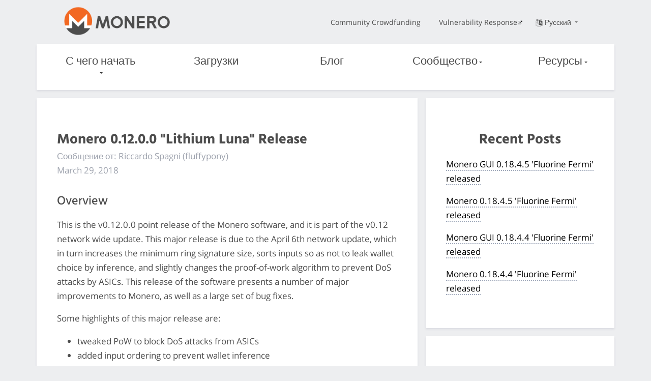

--- FILE ---
content_type: text/html
request_url: https://www.getmonero.org/ru/2018/03/29/monero-0.12.0.0-released.html
body_size: 7202
content:
<!DOCTYPE html>
<html lang=ru>

    <head>
    <meta charset="utf-8">
    <meta http-equiv="X-UA-Compatible" content="IE=edge">
    <meta name="viewport" content="width=device-width, initial-scale=1">

    <title>
     Monero 0.12.0.0 "Lithium Luna" Release | Monero безопасна, конфиденциальна и неотслеживаема
    </title>
  <meta name="description" content="
  A major update that is ready for the April 5th network upgrade
  ">
	<meta name="keywords" content="monero, xmr, bitmonero, cryptocurrency">

    <meta property="og:title" content="
    
    Блог: Monero 0.12.0.0 "Lithium Luna" Release
    " />
    <meta property="og:description" content="
    A major update that is ready for the April 5th network upgrade
    ">
    <!-- If the page specifies a dedicated image which is not an SVG file, we use that one. Otherwise we use the classic Monero logo -->
    <meta property="og:image" content="https://www.getmonero.org/press-kit/symbols/monero-symbol-on-white-480.png">
    <meta property="og:site_name" content="getmonero.org, Проект Monero">
    <meta property="og:url" content="https://www.getmonero.org/2018/03/29/monero-0.12.0.0-released.html">
    <meta property="og:type" content="website">
    <meta http-equiv="onion-location" content="http://monerotoruzizulg5ttgat2emf4d6fbmiea25detrmmy7erypseyteyd.onion/ru/2018/03/29/monero-0.12.0.0-released.html" />

    <link rel="apple-touch-icon" sizes="180x180" href="/meta/apple-touch-icon.png">
        <link rel="icon" type="image/png" sizes="32x32" href="/meta/favicon-32x32.png">
        <link rel="icon" type="image/png" sizes="16x16" href="/meta/favicon-16x16.png">
        <link rel="manifest" href="/meta/manifest.json">
        <link rel="mask-icon" href="/meta/safari-pinned-tab.svg" color="#5bbad5">
        <meta name="theme-color" content="#ffffff">

    <link href="/css/custom.css" rel="stylesheet">
	
    
    <meta name="msapplication-config" content="/ietemplates/ieconfig.xml">

  <!-- Feed autodetection -->
  <link type="application/atom+xml" rel="alternate" href="/feed.xml" title="Monero">

  </head>


  <body>
    <div class="page-wrapper">
        <div class="mob-nav">
              <input class="burger-check" id="mobile-burger" type="checkbox"><label for="mobile-burger" class="burger"></label>

        <div class="slide-in-nav">
             <div class="container slide-in">
                 <div class="row">
                     <div class="col-xs-12 dropdown text-center nav-item">
                      <label for="drop1">С чего начать<div class="arrow-down"></div></label>
                      <input class="burger-checkdropdown" id="drop1" type="checkbox" tabindex="0">
                      <div class="dropdown-content">
                          <a href="/ru/get-started/what-is-monero/">Что такое Monero?</a>
                          <a href="/ru/get-started/accepting/">Получение</a>
                          <a href="/ru/get-started/contributing/">Содействие</a>
                          <a href="/ru/get-started/mining/">Майнинг</a>
                          <a href="/ru/get-started/faq/">FAQ</a>
                  </div>
                     </div>
                 </div>
                 <div class="row">
                    <div class="col-xs-12 dropdown nav-item">
                      <a href="/ru/downloads/">Загрузки</a>
                    </div>
                 </div>
                 <div class="row">
                    <div class="col-xs-12 dropdown nav-item">
                      <a href="/ru/blog/">Блог</a>
                    </div>
                 </div>
                 <div class="row">
                  <div class="col-xs-12 dropdown text-center nav-item">
                    <label for="drop2">Сообщество<div class="arrow-down"></div></label>
                    <input class="burger-checkdropdown" id="drop2" type="checkbox" tabindex="0">
                    <div class="dropdown-content">
                      <a href="/ru/community/workgroups/">Рабочие группы</a>
                      <a href="/ru/community/hangouts/">Место встречи</a>
                      <a href="/ru/community/sponsorships/">Спонсорская помощь</a>
                      <a href="/ru/community/merchants/">Торговля и обменные сервисы</a>
                    </div>
                  </div>
                 </div>
                 <div class="row">
                  <div class="col-xs-12 dropdown text-center nav-item">
                    <label for="drop3">Ресурсы<div class="arrow-down"></div></label>
                    <input class="burger-checkdropdown" id="drop3" type="checkbox" tabindex="0">
                    <div class="dropdown-content">
                      <a href="/ru/resources/about/">О Monero</a>
                      <a href="/ru/resources/roadmap/">Дорожная карта</a>
                      <a href="/ru/resources/research-lab/">Исследовательская лаборатория</a>
                      <a href="/ru/resources/moneropedia/">Moneropedia</a>
                      <a href="/ru/resources/user-guides/">Пользователю</a>
                      <a href="/ru/resources/developer-guides/">Разработчикам</a>
                      <a href="/ru/resources/tools/">Инструменты</a>
                      <a href="/ru/library/">Библиотека</a>
                      <a href="/ru/press-kit/">Пресс-кит Monero</a>
                    </div>
                  </div>
               </div>
                 <div class="row">
                     <div class="col-xs-12">
                         <div class="text-center nav-item mob">
                            <a href="https://ccs.getmonero.org">Community Crowdfunding</a> 
                         </div>
                     </div>
                 </div>
                 <div class="row">
                     <div class="col-xs-12">
                         <div class="text-center nav-item mob">
                            <a href="https://github.com/monero-project/meta/blob/master/VULNERABILITY_RESPONSE_PROCESS.md">Vulnerability Response</a>
                         </div>
                     </div>
                 </div>
             </div>
          
        </div>
       </div>
       
        <div class="desktop-nav">
            <nav class="container">
            <div class="topnav">
              <div class="row middle-xs">
                  <div class="col-lg-4 col-md-4 col-sm-4 col-xs-4">
                    <a href="/ru"><img src="/img/monero-logo.png" width="500" height="135" alt="Monero Logo" class="monero-logo"></a>
                  </div>
                  <div class="col-lg-8 col-md-8 col-sm-8 topnav-list end-xs">
                      <div class="row end-xs middle-xs">
                         <div class="col-md-12">
                          <a href="https://ccs.getmonero.org" class="top-link">Community Crowdfunding</a>
                          <a href="https://github.com/monero-project/meta/blob/master/VULNERABILITY_RESPONSE_PROCESS.md" class="top-link">Vulnerability Response</a>
                          <div href="#" class="dropdown top-link language-change">
                            <input class="burger-checkdropdown" id="langdrop" type="checkbox" tabindex="0">
                            <label for="langdrop"><img src="/img/language.png" width="500" height="500" alt="Language selector icon" class="icon-language"/>Русский
                           <div class="arrow-down"></div></label>
                            <div class="dropdown-content text-center">
                              
                                
                                  
                                    <a href="/2018/03/29/monero-0.12.0.0-released.html" >English</a>
                                  
                                
                              
                                
                                  
                                    <a href="/es/2018/03/29/monero-0.12.0.0-released.html" >Español</a>
                                  
                                
                              
                                
                                  
                                    <a href="/it/2018/03/29/monero-0.12.0.0-released.html" >Italiano</a>
                                  
                                
                              
                                
                                  
                                    <a href="/pl/2018/03/29/monero-0.12.0.0-released.html" >Polski</a>
                                  
                                
                              
                                
                                  
                                    <a href="/fr/2018/03/29/monero-0.12.0.0-released.html" >Français</a>
                                  
                                
                              
                                
                                  
                                    <a href="/ar/2018/03/29/monero-0.12.0.0-released.html" >العربية</a>
                                  
                                
                              
                                
                              
                                
                                  
                                    <a href="/de/2018/03/29/monero-0.12.0.0-released.html" >Deutsch</a>
                                  
                                
                              
                                
                                  
                                    <a href="/nl/2018/03/29/monero-0.12.0.0-released.html" >Nederlands</a>
                                  
                                
                              
                                
                                  
                                    <a href="/pt-br/2018/03/29/monero-0.12.0.0-released.html" >Português do Brasil</a>
                                  
                                
                              
                                
                                  
                                    <a href="/tr/2018/03/29/monero-0.12.0.0-released.html" >Türkçe</a>
                                  
                                
                              
                                
                                  
                                    <a href="/zh-cn/2018/03/29/monero-0.12.0.0-released.html" >简体中文</a>
                                  
                                
                              
                                
                                  
                                    <a href="/zh-tw/2018/03/29/monero-0.12.0.0-released.html" >繁體中文 臺灣</a>
                                  
                                
                              
                                
                                  
                                    <a href="/nb-no/2018/03/29/monero-0.12.0.0-released.html" >Norsk</a>
                                  
                                
                              
                                
                                  
                                    <a href="/el/2018/03/29/monero-0.12.0.0-released.html" >ελληνική</a>
                                  
                                
                              
                            </div>
                          </div>
                          </div>
                      </div>
                  </div>
              </div>
            </div>
            <div class="botnav white-nav">
                <input class="burger-check" id="burger-check" type="checkbox"><label for="burger-check" class="burger"></label>
                <div class="row between-xs nav-items">
                    <div class="col dropdown nav-item">
                        <label for="desktopdrop1">С чего начать<div class="arrow-down"></div></label>
                        <input class="burger-checkdropdown" id="desktopdrop1" type="checkbox" tabindex="0">
                        <div class="dropdown-content">
                              <a href="/ru/get-started/what-is-monero/">Что такое Monero?</a>
                              <a href="/ru/get-started/accepting/">Получение</a>
                              <a href="/ru/get-started/contributing/">Содействие</a>
                              <a href="/ru/get-started/mining/">Майнинг</a>
                              <a href="/ru/get-started/faq/">FAQ</a>
                        </div>
                    </div>
                    <div class="col dropdown nav-item">
                          <a href="/ru/downloads/">Загрузки</a>
                    </div>
                    <div class="col dropdown nav-item">
                         <a href="/ru/blog/">Блог</a>
                    </div>
                    <div class="col dropdown nav-item">
                        <label for="desktopdrop2">Сообщество<div class="arrow-down"></div></label>
                        <input class="burger-checkdropdown" id="desktopdrop2" type="checkbox" tabindex="0">
                        <div class="dropdown-content">
                              <a href="/ru/community/workgroups/">Рабочие группы</a>
                              <a href="/ru/community/hangouts/">Место встречи</a>
                              <a href="/ru/community/sponsorships/">Спонсорская помощь</a>
                              <a href="/ru/community/merchants/">Торговля и обменные сервисы</a>
                        </div>
                    </div>
                    <div class="col dropdown nav-item">
                        <label for="desktopdrop3">Ресурсы<div class="arrow-down"></div></label>
                        <input class="burger-checkdropdown" id="desktopdrop3" type="checkbox" tabindex="0">
                        <div class="dropdown-content">
                              <a href="/ru/resources/about/">О Monero</a>
                              <a href="/ru/resources/roadmap/">Дорожная карта</a>
                              <a href="/ru/resources/research-lab/">Исследовательская лаборатория</a>
                              <a href="/ru/resources/moneropedia/">Moneropedia</a>
                              <a href="/ru/resources/user-guides/">Пользователю</a>
                              <a href="/ru/resources/developer-guides/">Разработчикам</a>
                              <a href="/ru/resources/tools/">Инструменты</a>
                              <a href="/ru/library/">Библиотека</a>
                              <a href="/ru/press-kit/">Пресс-кит Monero</a>
                        </div>
                    </div>
                </div>
            </div>
        </nav>
        </div>
        <div class="mob bot-nav white-nav">
            <div class="row center-xs middle-xs">
                <div class="col-xs-6">
                    <a href="/ru"><img src="/img/monero-logo.png" width="500" height="135" alt="Monero Logo" class="monero-logo"></a>
                </div>
                <div class="dropdown col-xs-6 text-center mob-language-change">
                <input class="burger-checkdropdown" id="moblangdrop" type="checkbox" tabindex="0">
                <label for="moblangdrop"><img src="/img/language.png" width="500" height="500" alt="Lang" class="icon-language"/><div class="arrow-down"></div></label>
                               <div class="mob dropdown-content text-center">
                               <p class="mob-lang-change mob-lang-selected">Русский</p>
                               
                                
                                  
                                    <a class="mob-lang-change" href="/2018/03/29/monero-0.12.0.0-released.html" >English</a>
                                  
                                
                              
                                
                                  
                                    <a class="mob-lang-change" href="/es/2018/03/29/monero-0.12.0.0-released.html" >Español</a>
                                  
                                
                              
                                
                                  
                                    <a class="mob-lang-change" href="/it/2018/03/29/monero-0.12.0.0-released.html" >Italiano</a>
                                  
                                
                              
                                
                                  
                                    <a class="mob-lang-change" href="/pl/2018/03/29/monero-0.12.0.0-released.html" >Polski</a>
                                  
                                
                              
                                
                                  
                                    <a class="mob-lang-change" href="/fr/2018/03/29/monero-0.12.0.0-released.html" >Français</a>
                                  
                                
                              
                                
                                  
                                    <a class="mob-lang-change" href="/ar/2018/03/29/monero-0.12.0.0-released.html" >العربية</a>
                                  
                                
                              
                                
                              
                                
                                  
                                    <a class="mob-lang-change" href="/de/2018/03/29/monero-0.12.0.0-released.html" >Deutsch</a>
                                  
                                
                              
                                
                                  
                                    <a class="mob-lang-change" href="/nl/2018/03/29/monero-0.12.0.0-released.html" >Nederlands</a>
                                  
                                
                              
                                
                                  
                                    <a class="mob-lang-change" href="/pt-br/2018/03/29/monero-0.12.0.0-released.html" >Português do Brasil</a>
                                  
                                
                              
                                
                                  
                                    <a class="mob-lang-change" href="/tr/2018/03/29/monero-0.12.0.0-released.html" >Türkçe</a>
                                  
                                
                              
                                
                                  
                                    <a class="mob-lang-change" href="/zh-cn/2018/03/29/monero-0.12.0.0-released.html" >简体中文</a>
                                  
                                
                              
                                
                                  
                                    <a class="mob-lang-change" href="/zh-tw/2018/03/29/monero-0.12.0.0-released.html" >繁體中文 臺灣</a>
                                  
                                
                              
                                
                                  
                                    <a class="mob-lang-change" href="/nb-no/2018/03/29/monero-0.12.0.0-released.html" >Norsk</a>
                                  
                                
                              
                                
                                  
                                    <a class="mob-lang-change" href="/el/2018/03/29/monero-0.12.0.0-released.html" >ελληνική</a>
                                  
                                
                              
                            </div>
                          </div>
            </div>     
        </div>    

        

<div class="site-wrap post">
    
    <section class="container">
            <div class="row">
                <!-- left two-thirds block-->
                <div class="left two-thirds col-lg-8 col-md-8 col-sm-12 col-xs-12">
                    <div class="info-block">
                               <h2>Monero 0.12.0.0 "Lithium Luna" Release</h2> 
                                <p class="author">Сообщение от: Riccardo Spagni (fluffypony)</p>
                                <p class="post-date">March 29, 2018</p>
                                <h3 id="overview">Overview</h3>

<p>This is the v0.12.0.0 point release of the Monero software, and it is part of the v0.12 network wide update. This major release is due to the April 6th network update, which in turn increases the minimum ring signature size, sorts inputs so as not to leak wallet choice by inference, and slightly changes the proof-of-work algorithm to prevent DoS attacks by ASICs. This release of the software presents a number of major improvements to Monero, as well as a large set of bug fixes.</p>

<p>Some highlights of this major release are:</p>

<ul>
  <li>tweaked PoW to block DoS attacks from ASICs</li>
  <li>added input ordering to prevent wallet inference</li>
  <li>increased minimum ring size from 5 to 7</li>
  <li>subaddress support added, with addresses starting with a prefix of 8</li>
  <li>added multisig support</li>
  <li>added support for SunOS / Solaris</li>
  <li>initial support for Ledger Nano S hardware wallet</li>
  <li>added seed encryption by password</li>
  <li>securely erase keys from memory, for most cases, when no longer in use</li>
  <li>initial Bulletproofs implementation live on testnet</li>
  <li>added accounts, tags, and labels, via subaddresses</li>
  <li>added initial, quite rough support for 0MQ</li>
  <li>added some mitigations for privacy-threatening key reusing forks</li>
  <li>added a new network, stagenet, which mirrors mainnet's features</li>
  <li>added SSL support for light wallet API</li>
  <li>added CORS support to the RPC stack</li>
  <li>added a –generate-from-spend-key flag to the CLI wallet</li>
  <li>added a –disable-dns-checkpoints flag to the daemon</li>
  <li>massive improvements to build hardening</li>
  <li>added native fuzz testing for user input</li>
  <li>added the ability to limit inbound connections</li>
  <li>enabled "fluffy blocks" by default</li>
  <li>added a –max-txpool-size mempool size limit flag</li>
  <li>allow a remote node to temporarily process RPC requests during IBD</li>
  <li>added a relay_tx command to the RPC wallet</li>
  <li>allow for spend key retrieval via RPC wallet call</li>
  <li>made libraries use position independent code</li>
  <li>improvements made to Docker image</li>
  <li>added a sweep_single command to the CLI wallet</li>
  <li>made RPC error codes more specific</li>
  <li>improved stack trace printing, and noted stack trace lib in output</li>
  <li>split and refactored wallet_api from wallet code</li>
  <li>added priority arguments to sweep_all and donate CLI wallet commands</li>
  <li>added a –do-not-relay option to the CLI wallet</li>
  <li>made the hashchain unit tests work again</li>
  <li>added tests for subaddress expansion</li>
  <li>added RingCT performance tests</li>
  <li>added package installation instructions for Void Linux</li>
  <li>made changes to ensure no sensitive data is logged accidentally</li>
  <li>added a Croatian mnemonic word list</li>
  <li>added a Lojban mnemonic word list</li>
  <li>added a Swedish CLI translation</li>
  <li>added stoffu's GPG key to the source code</li>
  <li>added an timeoue for connections which don't complete a handshake</li>
  <li>moved test building to the end of the CMake build process</li>
  <li>as always, loads of bug fixes and performance improvements</li>
</ul>

<h3 id="contributors-for-this-release">Contributors for this Release</h3>

<p>This release was the direct result of 82 people who worked, largely unpaid and altruistically, to put out 1 405 commits containing 56 598 new lines of code. We'd like to thank them very much for their time and effort. In no particular order they are:</p>

<ul>
  <li>Cifrado</li>
  <li>Jon Roelofs</li>
  <li>Bertrand Jacquin</li>
  <li>Maximilian Lupke</li>
  <li>Tadeas Moravec</li>
  <li>lancillotto</li>
  <li>landergate</li>
  <li>Dmitriy Plekhanov</li>
  <li>iDunk5400</li>
  <li>ston1th</li>
  <li>guzzijones</li>
  <li>Emilien Devos</li>
  <li>moneromooo</li>
  <li>Pavel Maryanov</li>
  <li>Lee Clagett</li>
  <li>AJIekceu4</li>
  <li>stoffu</li>
  <li>Jethro Grassie</li>
  <li>Gingeropolous</li>
  <li>Erik de Castro Lopo</li>
  <li>erciccione</li>
  <li>Mike C "bigreddmachine"</li>
  <li>Jonny Heggheim</li>
  <li>Nick Johnson</li>
  <li>Tobias Hoffmann</li>
  <li>Ordtrogen Översättning</li>
  <li>Tim L</li>
  <li>whythat</li>
  <li>Timothy D. Prime</li>
  <li>dEBRUYNE</li>
  <li>Matt "zone117x" Little</li>
  <li>SChernykh</li>
  <li>Helmut Pozimski</li>
  <li>Wei Tang</li>
  <li>Vasil Dimov</li>
  <li>damir</li>
  <li>Bruno Clermont</li>
  <li>Cédric "cslashm"</li>
  <li>Edward Betts</li>
  <li>Jaquee</li>
  <li>Nano Akron</li>
  <li>MaxXor</li>
  <li>Howard "hyc" Chu</li>
  <li>Neozaru</li>
  <li>AnythingTechPro</li>
  <li>kenshi84</li>
  <li>Calvin Liang</li>
  <li>flozilla</li>
  <li>Cole Lightfighter</li>
  <li>xmr-eric</li>
  <li>vasi</li>
  <li>Dyrcona</li>
  <li>selsta</li>
  <li>0xB44EFD8751077F97</li>
  <li>Guillaume Le Vaillant</li>
  <li>Maxime Thiebaut</li>
  <li>vdo</li>
  <li>Howard Chu</li>
  <li>Matt Smith</li>
  <li>Jérémie "binaryFate" Dubois-Lacoste</li>
  <li>Alexander Azarov</li>
  <li>Serhack</li>
  <li>Michał Sałaban</li>
  <li>Leon Klingele</li>
  <li>Dusan Klinec</li>
  <li>Jean Pierre Dudey</li>
  <li>Dimitris Apostolou</li>
  <li>Maxithi</li>
  <li>MoroccanMalinois</li>
  <li>Riccardo "fluffypony" Spagni</li>
  <li>Matthew Campassi</li>
  <li>luigi1111</li>
  <li>m2049r</li>
  <li>Thomas Winget</li>
  <li>rbrunner7</li>
  <li>cryptochangements34</li>
  <li>h908714124</li>
  <li>anonimal</li>
  <li>Orestis Konstantinidis</li>
  <li>Gareth Hayes</li>
  <li>redfish</li>
  <li>Onur Altun</li>
</ul>

<h3 id="official-download-links">Official Download Links</h3>

<ul>
  <li><a href="https://downloads.getmonero.org/cli/monero-win-x64-v0.12.0.0.zip">Windows, 64-bit</a></li>
  <li><a href="https://downloads.getmonero.org/cli/monero-mac-x64-v0.12.0.0.tar.bz2">macOS, 64-bit</a></li>
  <li><a href="https://downloads.getmonero.org/cli/monero-linux-x64-v0.12.0.0.tar.bz2">Linux, 64-bit</a></li>
</ul>

<h3 id="download-hashes">Download Hashes</h3>

<p>If you would like to verify that you have downloaded the correct file, please use the following SHA256 hashes:</p>

<p>monero-win-x64-v0.12.0.0.zip, e74fb7abac3a34163e38ae1712282af3bbfb5bec00d2e0c88ca7d35f2fa95d28
monero-mac-x64-v0.12.0.0.tar.bz2, 61df6eec88df19d4d93c0542d6afb94887309ac20afc02cc45cdbada4b21d2ef
monero-linux-x64-v0.12.0.0.tar.bz2, 928ad08ff0dea2790c7777a70e610b2d33c35a5df5900fbb050cc8c659237636</p>

<p>A GPG-signed list of the hashes is at https://getmonero.org/downloads/hashes.txt and should be treated as canonical, with the signature checked against the appropriate GPG key in the source code (in /utils/gpg_keys)</p>

                                <hr>
                                <p id="post-meta">Post tags <i class="fa fa-tag"></i>: <a href="/blog/tags/releases.html">Monero Software Releases</a></p>
                    </div>
                </div>
                <!-- end left two-thirds block-->
                
                <!-- right one-third block-->
                <div class="right one-third col-lg-4 col-md-4 col-sm-12 col-xs-12">
                        <div class="sidebar col-sm-12 col-xs-12">   
                            <div class="info-block">
                                <div class="row center-xs">
                                    <div class="col"><h2>Recent Posts</h2></div>
                                </div>
                                
                                <div class="row start-xs info-block-row">
                                    <div class="col">
                                         <p><a href="/2026/01/11/monero-GUI-0.18.4.5-released.html">Monero GUI 0.18.4.5 'Fluorine Fermi' released</a></p>
                                     </div>
                                </div>
                                
                                <div class="row start-xs info-block-row">
                                    <div class="col">
                                         <p><a href="/2026/01/11/monero-0.18.4.5-released.html">Monero 0.18.4.5 'Fluorine Fermi' released</a></p>
                                     </div>
                                </div>
                                
                                <div class="row start-xs info-block-row">
                                    <div class="col">
                                         <p><a href="/2025/11/14/monero-GUI-0.18.4.4-released.html">Monero GUI 0.18.4.4 'Fluorine Fermi' released</a></p>
                                     </div>
                                </div>
                                
                                <div class="row start-xs info-block-row">
                                    <div class="col">
                                         <p><a href="/2025/11/14/monero-0.18.4.4-released.html">Monero 0.18.4.4 'Fluorine Fermi' released</a></p>
                                     </div>
                                </div>
                                
                            </div>
                            <div class="info-block">
                                <div class="row center-xs">
                                    <div class="col">
                                        <h2>Popular Tags</h2>
                                    </div>
                                </div>
                                    
                                    <div class="row start-xs">
                                        <div class="col">
                                             <p><a href="/blog/tags/monero missives.html">Monero Missives</a></p>
                                         </div>
                                     </div>
                                     
                                    <div class="row start-xs">
                                        <div class="col">
                                             <p><a href="/blog/tags/community.html">Community</a></p>
                                         </div>
                                     </div>
                                     
                                    <div class="row start-xs">
                                        <div class="col">
                                             <p><a href="/blog/tags/conferences.html">Conferences</a></p>
                                         </div>
                                     </div>
                                     
                                    <div class="row start-xs">
                                        <div class="col">
                                             <p><a href="/blog/tags/exchanges.html">Exchanges</a></p>
                                         </div>
                                     </div>
                                     


                            </div>
                        </div> 
                </div>
                <!-- end right one-third block-->
            </div>
        </section>
    </div>

    <footer class="container-fluid">
            <div class="container">
                <div class="row around-xs footer-wrapper">
                     <div class="col-sm-3 col-xs-6">
                         <h3>Ресурсы</h3>
                            <ul class="list-unstyled">
                                <li><a class="white" href="/ru/resources/about/">О Monero</a></li>
                                <li><a class="white" href="/ru/resources/moneropedia/">Moneropedia</a></li>
                                <li><a class="white" href="/ru/resources/developer-guides/">Разработчикам</a></li>
                                <li><a class="white" href="/ru/resources/user-guides/">Пользователю</a></li>
                                <li><a class="white" href="/ru/library/">Библиотека</a></li>
                                <li><a class="white" href="/ru/downloads/">Загрузки</a></li>
                                
                            </ul>
                     </div>
                     <div class="col-sm-3 col-xs-6">
                        <h3>Общение</h3>
                            <ul class="list-unstyled">
                                 <li><a class="white" href="/ru/community/workgroups/">Рабочие группы</a></li>
                                 <li><a class="white" href="/ru/community/hangouts/">Место встречи</a></li>
                                 <li><a class="white" href="https://lists.getmonero.org/postorius/lists/monero-announce.lists.getmonero.org/">Список рассылки</a></li>

                            </ul>
                    </div>
                    <div class="col-sm-3 col-xs-6">
                        <h3>Сообщество</h3>
                            <ul class="list-unstyled">
                                 <li><a class="white" href="/ru/community/merchants/">Торговля и обменные сервисы</a></li>
                                 <li><a class="white" href="https://monero.stackexchange.com/">Stack Exchange</a></li>
                                 <li><a class="white" href="https://bitcointalk.org/index.php?topic=583449.0">BitcoinTalk</a></li>
                            </ul>
                    </div>
                    <div class="col-sm-3 col-xs-6">
                        <h3>Проект Monero</h3>
                            <ul class="list-unstyled">
                                 <li><a class="white" href="https://openalias.org/">Open Alias</a></li>
                                 <li><a class="white" href="/ru/resources/research-lab/">Исследовательская Лаборатория Monero (MRL)</a></li>
                                 <li><a class="white" href="/ru/press-kit/">Пресс-кит Monero</a></li>
                                 <li><a class="white" href="https://ccs.getmonero.org">Система краудфандинга сообщества</a></li>
                            </ul>
                    </div>
                <div class="row center-xs">
                    <div class="footer-links">
                        <ul class="list-unstyled list-inline">
                            <li><a href="http://monerotoruzizulg5ttgat2emf4d6fbmiea25detrmmy7erypseyteyd.onion/ru/2018/03/29/monero-0.12.0.0-released.html" class="white footer-link"><img class="tor" src="/img/onion-tor.svg" alt="onion service">Tor Onion service</a></li>
                             <li><a href="/ru/legal/" class="white footer-link">Юридическая информация</a></li>
                             <li><a href="https://github.com/monero-project/monero-site" class="white footer-link">Исходный код</a></li>
                             <li><a href="/ru/sitemap.xml" class="white footer-link">Sitemap</a></li>
                             <li><a class="white" href="/feed.xml"><img src="/img/feed.svg" width="30" height="30" alt="Feed icon">RRS новостная лента</a></li>
                        </ul>
                    </div>
                </div>
                </div>
            </div>
</footer>
<!-- page served by server N -->

    </div>
  <script defer src="https://static.cloudflareinsights.com/beacon.min.js/vcd15cbe7772f49c399c6a5babf22c1241717689176015" integrity="sha512-ZpsOmlRQV6y907TI0dKBHq9Md29nnaEIPlkf84rnaERnq6zvWvPUqr2ft8M1aS28oN72PdrCzSjY4U6VaAw1EQ==" data-cf-beacon='{"version":"2024.11.0","token":"c43e6620a7504e2e9d5af56dd95d11ca","r":1,"server_timing":{"name":{"cfCacheStatus":true,"cfEdge":true,"cfExtPri":true,"cfL4":true,"cfOrigin":true,"cfSpeedBrain":true},"location_startswith":null}}' crossorigin="anonymous"></script>
</body>
</html>
